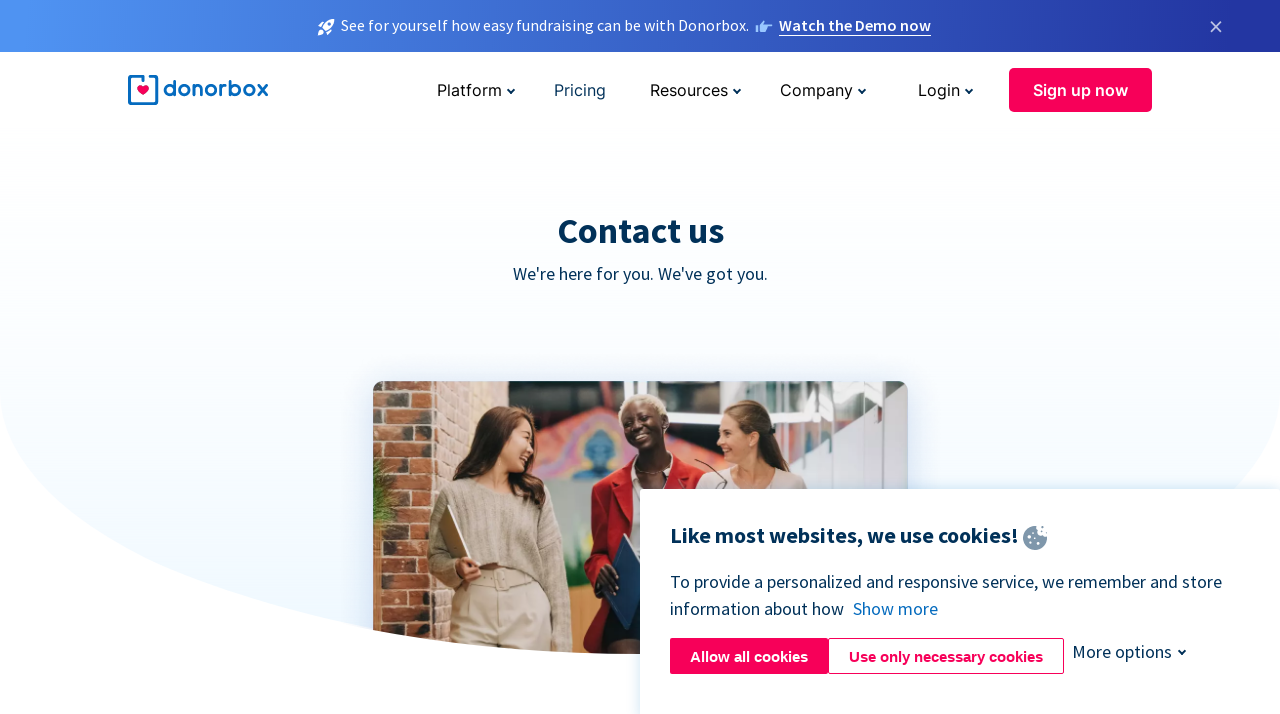

--- FILE ---
content_type: application/javascript
request_url: https://prism.app-us1.com/?a=252270099&u=https%3A%2F%2Fdonorbox.org%2Fcontact%3Foriginal_url%3Dhttps%253A%252F%252Fdonorbox.org%252F%253Futm_source%253DPoweredby%2526utm_campaign%253DAnnual%252BFund%2526utm_content%253D90990%2526utm_org%253DHarwinton%252BPublic%252BLibrary%26utm_campaign%3DAnnual%2BFund%26utm_content%3D90990%26utm_source%3DPoweredby
body_size: 124
content:
window.visitorGlobalObject=window.visitorGlobalObject||window.prismGlobalObject;window.visitorGlobalObject.setVisitorId('080f4296-457c-4d0d-80b8-f14fb2a8a934', '252270099');window.visitorGlobalObject.setWhitelistedServices('tracking', '252270099');

--- FILE ---
content_type: application/javascript; charset=UTF-8
request_url: https://donorbox.org/cdn-cgi/challenge-platform/scripts/jsd/main.js
body_size: 8815
content:
window._cf_chl_opt={AKGCx8:'b'};~function(X6,UH,Uj,UP,Uw,UT,Ub,Uv,X0,X2){X6=z,function(G,f,XH,X5,U,X){for(XH={G:391,f:360,U:232,X:274,E:237,a:257,B:427,Z:343},X5=z,U=G();!![];)try{if(X=parseInt(X5(XH.G))/1+parseInt(X5(XH.f))/2+-parseInt(X5(XH.U))/3+parseInt(X5(XH.X))/4+-parseInt(X5(XH.E))/5*(parseInt(X5(XH.a))/6)+-parseInt(X5(XH.B))/7+-parseInt(X5(XH.Z))/8,f===X)break;else U.push(U.shift())}catch(E){U.push(U.shift())}}(k,889606),UH=this||self,Uj=UH[X6(428)],UP={},UP[X6(334)]='o',UP[X6(433)]='s',UP[X6(419)]='u',UP[X6(214)]='z',UP[X6(393)]='n',UP[X6(366)]='I',UP[X6(336)]='b',Uw=UP,UH[X6(338)]=function(G,U,X,E,XI,XR,Xm,XN,Xk,B,D,o,h,Q,i,Y){if(XI={G:222,f:228,U:332,X:280,E:312,a:370,B:218,Z:362,e:252,D:230,o:210,h:373,Q:424,i:441,Y:292,d:267,A:255,y:372,J:353},XR={G:316,f:416,U:405,X:266,E:373,a:369,B:277,Z:266,e:369},Xm={G:417},XN={G:415,f:261,U:330,X:365},Xk=X6,B={'tewSQ':function(A,J){return A+J},'JYvOL':function(A,J){return J===A},'Yzqoz':Xk(XI.G),'qVlEX':function(A,y,J,V){return A(y,J,V)},'UfUUg':function(A,J){return A!==J},'JLvyE':Xk(XI.f),'jzBWU':Xk(XI.U),'PZuhB':function(A,J){return A===J}},U===null||U===void 0)return E;for(D=US(U),G[Xk(XI.X)][Xk(XI.E)]&&(D=D[Xk(XI.a)](G[Xk(XI.X)][Xk(XI.E)](U))),D=G[Xk(XI.B)][Xk(XI.Z)]&&G[Xk(XI.e)]?G[Xk(XI.B)][Xk(XI.Z)](new G[(Xk(XI.e))](D)):function(A,Xf,y,L,J){if(Xf=Xk,y={'QuxuW':function(V,L,XG){return XG=z,B[XG(Xm.G)](V,L)}},B[Xf(XR.G)](B[Xf(XR.f)],Xf(XR.U))){for(B[Xf(XR.X)](),L=0;L<Z[Xf(XR.E)];D[L+1]===D[L]?o[Xf(XR.a)](y[Xf(XR.B)](L,1),1):L+=1);return A}else{for(A[Xf(XR.Z)](),J=0;J<A[Xf(XR.E)];A[J]===A[J+1]?A[Xf(XR.e)](J+1,1):J+=1);return A}}(D),o='nAsAaAb'.split('A'),o=o[Xk(XI.D)][Xk(XI.o)](o),h=0;h<D[Xk(XI.h)];h++)if(Q=D[h],i=B[Xk(XI.Q)](UK,G,U,Q),o(i)){if(B[Xk(XI.i)](B[Xk(XI.Y)],B[Xk(XI.d)]))Y=i==='s'&&!G[Xk(XI.A)](U[Q]),B[Xk(XI.y)](Xk(XI.J),X+Q)?Z(X+Q,i):Y||Z(X+Q,U[Q]);else return'o.'+Z}else Z(X+Q,i);return E;function Z(A,y,Xz){Xz=Xk,Object[Xz(XN.G)][Xz(XN.f)][Xz(XN.U)](E,y)||(E[y]=[]),E[y][Xz(XN.X)](A)}},UT=X6(390)[X6(402)](';'),Ub=UT[X6(230)][X6(210)](UT),UH[X6(244)]=function(U,X,XM,XU,E,B,Z,D,o,h){for(XM={G:201,f:389,U:373,X:270,E:365,a:356},XU=X6,E={},E[XU(XM.G)]=function(Q,i){return i===Q},B=E,Z=Object[XU(XM.f)](X),D=0;D<Z[XU(XM.U)];D++)if(o=Z[D],'f'===o&&(o='N'),U[o]){for(h=0;h<X[Z[D]][XU(XM.U)];B[XU(XM.G)](-1,U[o][XU(XM.X)](X[Z[D]][h]))&&(Ub(X[Z[D]][h])||U[o][XU(XM.E)]('o.'+X[Z[D]][h])),h++);}else U[o]=X[Z[D]][XU(XM.a)](function(Q){return'o.'+Q})},Uv=null,X0=UW(),X2=function(aV,aJ,ad,aY,ai,ap,ar,XY,f,U,X,E){return aV={G:335,f:206,U:381,X:410,E:269,a:227,B:207,Z:278,e:439},aJ={G:291,f:207,U:281,X:396,E:402,a:329,B:204,Z:385,e:373,D:397,o:270,h:365,Q:356,i:291,Y:254,d:349,A:407,y:407,J:215,V:220,c:329,L:413,n:264,x:365,g:348,H:351,j:291,P:239,F:412,K:198,S:293,T:361,b:239,s:327,v:295,O:325,N:388,m:401,R:291,I:375,l:340,C:365,M:340,W:317},ad={G:375},aY={G:373},ai={G:440},ap={G:271,f:373,U:340,X:415,E:261,a:330,B:375,Z:415,e:415,D:261,o:440,h:282,Q:365,i:224,Y:305,d:215,A:371,y:365,J:440,V:291,c:378,L:308,n:349,x:365,g:361,H:249,j:261,P:410,F:342,K:383,S:269,T:313,b:204,s:283,v:440,O:408,N:411,m:285,R:226,I:386,l:365,C:311,M:324,W:215,k0:355,k1:371,k2:365,k3:223,k4:221,k5:386,k6:365,k7:400,k8:243,k9:288,kk:425,kz:315,kG:381,kf:302,kU:294,kX:425,kE:368,ka:289,kB:315,kZ:287,ke:302,ku:392,kD:379,ko:352,kh:285,kQ:216,kr:202,kp:349,ki:365,kY:432,kd:337,kA:227,kt:412,ky:401},ar={G:355},XY=X6,f={'rlgTf':XY(aV.G),'VGgqg':XY(aV.f),'eOgIB':function(a,B){return B==a},'FaHdc':function(a,B){return a|B},'cIJuS':function(a,B){return a<<B},'tWnFB':function(a,B){return a(B)},'kqPsH':function(a,B){return B&a},'uoUJR':function(a,B){return a-B},'KyTxv':XY(aV.U),'fhdHh':function(a,B){return a==B},'gDFGr':function(a,B){return a+B},'xATyU':function(a,B){return B==a},'jPPVp':function(a,B){return a>B},'DjZMp':function(a,B){return B|a},'URQHl':function(a,B){return a<<B},'JkIdk':function(a,B){return a&B},'ffMXG':function(a,B){return a(B)},'pBDoS':function(a,B){return a!==B},'YZRQt':XY(aV.X),'zXIOY':function(a,B){return a>B},'jtKPT':XY(aV.E),'GUeTP':function(a,B){return a<B},'dlLdZ':function(a,B){return a==B},'DDisF':function(a,B){return a>B},'leDUj':function(a,B){return a|B},'KCUYm':function(a,B){return B&a},'ibktk':function(a,B){return B==a},'shdyE':function(a,B){return a-B},'GQoMI':function(a,B){return B|a},'vRrzH':function(a,B){return B==a},'kMbuj':function(a,B){return a(B)},'YcBdK':function(a,B){return a&B},'HxQgp':function(a,B){return a|B},'oSXzG':function(a,B){return a(B)},'uFfpS':function(a,B){return B==a},'kTSWb':function(a,B){return a-B},'mvivo':XY(aV.a),'nYSZg':function(a,B){return a(B)},'EFdYb':XY(aV.B),'vqTcm':function(a,B){return a(B)},'vMuHj':function(a,B){return B!=a},'gFtFt':function(a,B){return a(B)},'JDOUZ':function(a,B){return a==B},'SJZZo':function(a,B){return B*a},'eckJT':function(a,B){return a<B},'FUZBN':function(a,B){return B!==a},'DIZrv':function(a,B){return B!=a},'gYvqt':function(a,B){return a==B},'FEArF':function(a,B){return a<B},'ylpxP':function(a,B){return a==B},'ZtrnG':function(a,B){return a(B)},'WBBnj':function(a,B){return a<B},'CtdXt':function(a,B){return a-B},'FKWzV':function(a,B){return a==B}},U=String[XY(aV.Z)],X={'h':function(a,aQ,Xd){return aQ={G:242,f:240,U:314,X:340,E:440},Xd=XY,f[Xd(ar.G)](null,a)?'':X.g(a,6,function(B,XA){return XA=Xd,f[XA(aQ.G)]!==XA(aQ.f)?f[XA(aQ.U)][XA(aQ.X)](B):U[XA(aQ.E)](X)})},'g':function(B,Z,D,Xt,o,Q,i,Y,A,y,J,V,L,x,H,T,s,j,P,F){if(Xt=XY,f[Xt(ap.G)](null,B))return'';for(Q={},i={},Y='',A=2,y=3,J=2,V=[],L=0,x=0,H=0;H<B[Xt(ap.f)];H+=1)if(j=B[Xt(ap.U)](H),Object[Xt(ap.X)][Xt(ap.E)][Xt(ap.a)](Q,j)||(Q[j]=y++,i[j]=!0),P=f[Xt(ap.B)](Y,j),Object[Xt(ap.Z)][Xt(ap.E)][Xt(ap.a)](Q,P))Y=P;else{if(Object[Xt(ap.e)][Xt(ap.D)][Xt(ap.a)](i,Y)){if(256>Y[Xt(ap.o)](0)){for(o=0;o<J;L<<=1,f[Xt(ap.h)](x,Z-1)?(x=0,V[Xt(ap.Q)](D(L)),L=0):x++,o++);for(F=Y[Xt(ap.o)](0),o=0;f[Xt(ap.i)](8,o);L=f[Xt(ap.Y)](L<<1.87,f[Xt(ap.d)](F,1)),x==Z-1?(x=0,V[Xt(ap.Q)](D(L)),L=0):x++,F>>=1,o++);}else{for(F=1,o=0;o<J;L=F|L<<1.76,x==f[Xt(ap.A)](Z,1)?(x=0,V[Xt(ap.y)](D(L)),L=0):x++,F=0,o++);for(F=Y[Xt(ap.J)](0),o=0;16>o;L=1.98&F|L<<1,x==f[Xt(ap.A)](Z,1)?(x=0,V[Xt(ap.Q)](D(L)),L=0):x++,F>>=1,o++);}A--,A==0&&(A=Math[Xt(ap.V)](2,J),J++),delete i[Y]}else for(F=Q[Y],o=0;o<J;L=f[Xt(ap.c)](f[Xt(ap.L)](L,1),f[Xt(ap.n)](F,1)),x==f[Xt(ap.A)](Z,1)?(x=0,V[Xt(ap.x)](f[Xt(ap.g)](D,L)),L=0):x++,F>>=1,o++);Y=(A--,0==A&&(A=Math[Xt(ap.V)](2,J),J++),Q[P]=y++,String(j))}if(f[Xt(ap.H)]('',Y)){if(Object[Xt(ap.e)][Xt(ap.j)][Xt(ap.a)](i,Y)){if(Xt(ap.P)===f[Xt(ap.F)]){if(f[Xt(ap.K)](256,Y[Xt(ap.J)](0))){if(Xt(ap.S)===f[Xt(ap.T)]){for(o=0;f[Xt(ap.b)](o,J);L<<=1,f[Xt(ap.s)](x,Z-1)?(x=0,V[Xt(ap.x)](D(L)),L=0):x++,o++);for(F=Y[Xt(ap.v)](0),o=0;f[Xt(ap.O)](8,o);L=f[Xt(ap.N)](L<<1.48,f[Xt(ap.m)](F,1)),f[Xt(ap.R)](x,f[Xt(ap.I)](Z,1))?(x=0,V[Xt(ap.l)](D(L)),L=0):x++,F>>=1,o++);}else{for(U=1,O=0;N<j;I=f[Xt(ap.c)](f[Xt(ap.C)](D,1),C),M==W-1?(k0=0,k1[Xt(ap.l)](f[Xt(ap.M)](k2,k3)),k4=0):k5++,k6=0,R++);for(k7=k8[Xt(ap.v)](0),k9=0;16>kk;kG=kf<<1.4|f[Xt(ap.W)](kU,1),f[Xt(ap.k0)](kX,f[Xt(ap.k1)](kE,1))?(ka=0,kB[Xt(ap.k2)](kZ(ke)),ku=0):kD++,ko>>=1,kz++);}}else{for(F=1,o=0;f[Xt(ap.b)](o,J);L=f[Xt(ap.k3)](L<<1.39,F),f[Xt(ap.k4)](x,f[Xt(ap.k5)](Z,1))?(x=0,V[Xt(ap.k6)](f[Xt(ap.k7)](D,L)),L=0):x++,F=0,o++);for(F=Y[Xt(ap.o)](0),o=0;16>o;L=f[Xt(ap.L)](L,1)|f[Xt(ap.k8)](F,1),Z-1==x?(x=0,V[Xt(ap.k2)](D(L)),L=0):x++,F>>=1,o++);}A--,A==0&&(A=Math[Xt(ap.V)](2,J),J++),delete i[Y]}else{if(!Z[Xt(ap.k9)])return;J===Xt(ap.kk)?(T={},T[Xt(ap.kz)]=Xt(ap.kG),T[Xt(ap.kf)]=F.r,T[Xt(ap.kU)]=Xt(ap.kX),Y[Xt(ap.kE)][Xt(ap.ka)](T,'*')):(s={},s[Xt(ap.kB)]=f[Xt(ap.kZ)],s[Xt(ap.ke)]=y.r,s[Xt(ap.kU)]=Xt(ap.ku),s[Xt(ap.kD)]=J,A[Xt(ap.kE)][Xt(ap.ka)](s,'*'))}}else for(F=Q[Y],o=0;o<J;L=f[Xt(ap.ko)](L<<1.4,f[Xt(ap.kh)](F,1)),x==Z-1?(x=0,V[Xt(ap.k2)](f[Xt(ap.kQ)](D,L)),L=0):x++,F>>=1,o++);A--,f[Xt(ap.kr)](0,A)&&J++}for(F=2,o=0;o<J;L=f[Xt(ap.N)](L<<1.74,f[Xt(ap.kp)](F,1)),x==Z-1?(x=0,V[Xt(ap.ki)](D(L)),L=0):x++,F>>=1,o++);for(;;)if(L<<=1,x==f[Xt(ap.kY)](Z,1)){if(f[Xt(ap.kd)]!==Xt(ap.kA))V();else{V[Xt(ap.Q)](f[Xt(ap.kt)](D,L));break}}else x++;return V[Xt(ap.ky)]('')},'j':function(a,Xy){return Xy=XY,a==null?'':a==''?null:X.i(a[Xy(aY.G)],32768,function(B,XJ){return XJ=Xy,a[XJ(ai.G)](B)})},'i':function(B,Z,D,ay,Xc,o,Q,i,Y,A,y,J,V,L,x,H,j,P,T,F,K,S,O,N){for(ay={G:346},Xc=XY,o={'neaUZ':function(s,O,XV){return XV=z,f[XV(ad.G)](s,O)},'MXeno':function(s,O){return s<O},'XSrLw':function(s,O){return O===s}},Q=[],i=4,Y=4,A=3,y=[],L=D(0),x=Z,H=1,J=0;3>J;Q[J]=J,J+=1);for(j=0,P=Math[Xc(aJ.G)](2,2),V=1;P!=V;)if(Xc(aJ.f)===f[Xc(aJ.U)]){for(F=Xc(aJ.X)[Xc(aJ.E)]('|'),K=0;!![];){switch(F[K++]){case'0':V<<=1;continue;case'1':x>>=1;continue;case'2':x==0&&(x=Z,L=f[Xc(aJ.a)](D,H++));continue;case'3':S=L&x;continue;case'4':j|=(f[Xc(aJ.B)](0,S)?1:0)*V;continue}break}}else if(O=y[x],O==='f'&&(O='N'),Z[O]){for(N=0;o[Xc(aJ.Z)](N,H[j[P]][Xc(aJ.e)]);o[Xc(aJ.D)](-1,F[O][Xc(aJ.o)](K[S[T]][N]))&&(H(s[U[O]][N])||N[O][Xc(aJ.h)]('o.'+P[R[I]][N])),N++);}else D[O]=C[M[W]][Xc(aJ.Q)](function(k3,XL){return XL=Xc,o[XL(ay.G)]('o.',k3)});switch(j){case 0:for(j=0,P=Math[Xc(aJ.i)](2,8),V=1;f[Xc(aJ.Y)](V,P);S=f[Xc(aJ.d)](L,x),x>>=1,0==x&&(x=Z,L=f[Xc(aJ.A)](D,H++)),j|=V*(0<S?1:0),V<<=1);T=f[Xc(aJ.y)](U,j);break;case 1:for(j=0,P=Math[Xc(aJ.G)](2,16),V=1;V!=P;S=f[Xc(aJ.J)](L,x),x>>=1,f[Xc(aJ.V)](0,x)&&(x=Z,L=f[Xc(aJ.c)](D,H++)),j|=f[Xc(aJ.L)](f[Xc(aJ.n)](0,S)?1:0,V),V<<=1);T=U(j);break;case 2:return''}for(J=Q[3]=T,y[Xc(aJ.x)](T);;)if(f[Xc(aJ.g)](Xc(aJ.H),Xc(aJ.H)))return;else{if(H>B)return'';for(j=0,P=Math[Xc(aJ.j)](2,A),V=1;f[Xc(aJ.P)](V,P);S=x&L,x>>=1,x==0&&(x=Z,L=f[Xc(aJ.F)](D,H++)),j|=(0<S?1:0)*V,V<<=1);switch(T=j){case 0:for(j=0,P=Math[Xc(aJ.G)](2,8),V=1;V!=P;S=L&x,x>>=1,f[Xc(aJ.K)](0,x)&&(x=Z,L=D(H++)),j|=(f[Xc(aJ.S)](0,S)?1:0)*V,V<<=1);Q[Y++]=f[Xc(aJ.T)](U,j),T=Y-1,i--;break;case 1:for(j=0,P=Math[Xc(aJ.i)](2,16),V=1;f[Xc(aJ.b)](V,P);S=L&x,x>>=1,f[Xc(aJ.s)](0,x)&&(x=Z,L=f[Xc(aJ.v)](D,H++)),j|=(f[Xc(aJ.O)](0,S)?1:0)*V,V<<=1);Q[Y++]=f[Xc(aJ.F)](U,j),T=f[Xc(aJ.N)](Y,1),i--;break;case 2:return y[Xc(aJ.m)]('')}if(i==0&&(i=Math[Xc(aJ.R)](2,A),A++),Q[T])T=Q[T];else if(Y===T)T=f[Xc(aJ.I)](J,J[Xc(aJ.l)](0));else return null;y[Xc(aJ.C)](T),Q[Y++]=J+T[Xc(aJ.M)](0),i--,J=T,f[Xc(aJ.W)](0,i)&&(i=Math[Xc(aJ.j)](2,A),A++)}}},E={},E[XY(aV.e)]=X.h,E}(),X3();function UC(Ep,XD,G,f,U){return Ep={G:275,f:319},XD=X6,G=3600,f=Ul(),U=Math[XD(Ep.G)](Date[XD(Ep.f)]()/1e3),U-f>G?![]:!![]}function Ul(Er,Xu,G){return Er={G:423,f:275},Xu=X6,G=UH[Xu(Er.G)],Math[Xu(Er.f)](+atob(G.t))}function UO(G,E7,E6,XE,f,U){E7={G:234,f:211},E6={G:262,f:260,U:384},XE=X6,f={'wsota':XE(E7.G),'YsQEJ':function(X,E){return X(E)},'NqJqw':function(X){return X()}},U=Us(),UM(U.r,function(X,Xa){Xa=XE,typeof G===f[Xa(E6.G)]&&f[Xa(E6.f)](G,X),f[Xa(E6.U)](UR)}),U.e&&X1(XE(E7.f),U.e)}function UN(EX,XB,f,U,X,B,E){if(EX={G:376,f:350,U:286,X:310,E:323,a:197,B:374,Z:276,e:299,D:423,o:440,h:365,Q:310,i:365,Y:286,d:440,A:197,y:365,J:291,V:393},XB=X6,f={},f[XB(EX.G)]=function(a,B){return a<B},f[XB(EX.f)]=function(a,B){return B==a},f[XB(EX.U)]=function(a,B){return a<<B},f[XB(EX.X)]=function(a,B){return a&B},f[XB(EX.E)]=function(a,B){return a<<B},f[XB(EX.a)]=function(a,B){return a==B},f[XB(EX.B)]=function(a,B){return a===B},f[XB(EX.Z)]=XB(EX.e),U=f,X=UH[XB(EX.D)],!X){if(U[XB(EX.B)](U[XB(EX.Z)],XB(EX.e)))return null;else{if(256>ke[XB(EX.o)](0)){for(zD=0;U[XB(EX.G)](zo,zh);zr<<=1,U[XB(EX.f)](zp,zi-1)?(zY=0,zd[XB(EX.h)](zA(zt)),zy=0):zJ++,zQ++);for(B=zV[XB(EX.o)](0),zc=0;8>zL;zx=U[XB(EX.U)](zg,1)|U[XB(EX.Q)](B,1),zq==zH-1?(zj=0,zP[XB(EX.i)](zw(zF)),zK=0):zS++,B>>=1,zn++);}else{for(B=1,zT=0;zb<zs;zO=U[XB(EX.Y)](zN,1)|B,U[XB(EX.f)](zm,zR-1)?(zI=0,zl[XB(EX.h)](zC(zM)),zW=0):G0++,B=0,zv++);for(B=G1[XB(EX.d)](0),G2=0;16>G3;G5=U[XB(EX.E)](G6,1)|B&1,U[XB(EX.A)](G7,G8-1)?(G9=0,Gk[XB(EX.y)](Gz(GG)),Gf=0):GU++,B>>=1,G4++);}zU--,zX==0&&(zE=za[XB(EX.J)](2,zB),zZ++),delete ze[zu]}}return E=X.i,typeof E!==XB(EX.V)||E<30?null:E}function z(G,f,U,X){return G=G-197,U=k(),X=U[G],X}function UK(G,U,X,XK,X8,E,B,Z){E=(XK={G:234,f:334,U:245,X:218,E:395,a:218,B:431,Z:284},X8=X6,{'phbxQ':X8(XK.G),'busIX':function(e,D,o){return e(D,o)}});try{B=U[X]}catch(e){return'i'}if(B==null)return void 0===B?'u':'x';if(X8(XK.f)==typeof B)try{if(X8(XK.G)==typeof B[X8(XK.U)])return B[X8(XK.U)](function(){}),'p'}catch(D){}return G[X8(XK.X)][X8(XK.E)](B)?'a':B===G[X8(XK.a)]?'D':B===!0?'T':B===!1?'F':(Z=typeof B,E[X8(XK.B)]==Z?E[X8(XK.Z)](UF,G,B)?'N':'f':Uw[Z]||'?')}function UF(f,U,XP,X7,X,E){return XP={G:322,f:322,U:296,X:296,E:415,a:307,B:330,Z:270,e:225},X7=X6,X={},X[X7(XP.G)]=function(B,Z){return B instanceof Z},E=X,E[X7(XP.f)](U,f[X7(XP.U)])&&0<f[X7(XP.X)][X7(XP.E)][X7(XP.a)][X7(XP.B)](U)[X7(XP.Z)](X7(XP.e))}function X3(aj,aH,ag,Xn,G,f,U,X,E){if(aj={G:381,f:392,U:418,X:344,E:423,a:434,B:344,Z:290,e:333,D:205,o:205},aH={G:213,f:326,U:387,X:321,E:272,a:263,B:434,Z:250,e:205,D:359,o:315,h:213,Q:302,i:294,Y:387,d:379,A:368,y:289},ag={G:422,f:354},Xn=X6,G={'plNga':function(a){return a()},'KCQxk':function(a,B){return a(B)},'uceyv':Xn(aj.G),'rXKRr':Xn(aj.f),'YUaZV':Xn(aj.U),'oxmle':Xn(aj.X),'FnIgL':function(a){return a()}},f=UH[Xn(aj.E)],!f)return;if(!UC())return;(U=![],X=function(Xx){if(Xx=Xn,!U){if(U=!![],!G[Xx(ag.G)](UC))return;G[Xx(ag.f)](UO,function(a){X4(f,a)})}},Uj[Xn(aj.a)]!==Xn(aj.B))?X():UH[Xn(aj.Z)]?Uj[Xn(aj.Z)](Xn(aj.e),X):(E=Uj[Xn(aj.D)]||function(){},Uj[Xn(aj.o)]=function(Xg,a,B,e){(Xg=Xn,a={},a[Xg(aH.G)]=G[Xg(aH.f)],a[Xg(aH.U)]=G[Xg(aH.X)],B=a,Xg(aH.E)!==G[Xg(aH.a)])?(E(),Uj[Xg(aH.B)]!==G[Xg(aH.Z)]&&(Uj[Xg(aH.e)]=E,G[Xg(aH.D)](X))):(e={},e[Xg(aH.o)]=B[Xg(aH.h)],e[Xg(aH.Q)]=E.r,e[Xg(aH.i)]=B[Xg(aH.Y)],e[Xg(aH.d)]=a,X[Xg(aH.A)][Xg(aH.y)](e,'*'))})}function Us(E3,XX,U,X,E,a,B,Z){U=(E3={G:199,f:199,U:421,X:200,E:436,a:367,B:364,Z:377,e:300,D:328,o:406,h:212,Q:341,i:279,Y:301,d:208,A:247,y:365,J:420,V:440,c:238,L:365},XX=X6,{'xkIAL':function(D,o){return o|D},'Sdzld':function(D,o){return D-o},'LWfXh':function(D,o){return D(o)},'cxhQt':function(D,o){return D|o},'UIwJd':XX(E3.G)});try{if(XX(E3.f)===U[XX(E3.U)])return X=Uj[XX(E3.X)](XX(E3.E)),X[XX(E3.a)]=XX(E3.B),X[XX(E3.Z)]='-1',Uj[XX(E3.e)][XX(E3.D)](X),E=X[XX(E3.o)],a={},a=pRIb1(E,E,'',a),a=pRIb1(E,E[XX(E3.h)]||E[XX(E3.Q)],'n.',a),a=pRIb1(E,X[XX(E3.i)],'d.',a),Uj[XX(E3.e)][XX(E3.Y)](X),B={},B.r=a,B.e=null,B;else{for(v=1,O=0;N<m;I=U[XX(E3.d)](l<<1.28,C),M==U[XX(E3.A)](W,1)?(k0=0,k1[XX(E3.y)](U[XX(E3.J)](k2,k3)),k4=0):k5++,k6=0,R++);for(k7=k8[XX(E3.V)](0),k9=0;16>kk;kG=U[XX(E3.c)](kf<<1,1&kU),kE-1==kX?(ka=0,kB[XX(E3.L)](kZ(ke)),ku=0):kD++,ko>>=1,kz++);}}catch(o){return Z={},Z.r={},Z.e=o,Z}}function X1(X,E,Ex,Xi,a,B,Z,D,o,h,Q,i,Y){if(Ex={G:331,f:380,U:339,X:423,E:203,a:217,B:298,Z:382,e:259,D:256,o:357,h:394,Q:297,i:435,Y:246,d:217,A:246,y:209,J:209,V:258,c:217,L:258,n:248,x:217,g:403,H:304,j:233,P:414,F:315,K:229,S:345,T:439},Xi=X6,a={'JQrBx':function(d,A){return d(A)}},!a[Xi(Ex.G)](UI,0))return![];Z=(B={},B[Xi(Ex.f)]=X,B[Xi(Ex.U)]=E,B);try{D=UH[Xi(Ex.X)],o=Xi(Ex.E)+UH[Xi(Ex.a)][Xi(Ex.B)]+Xi(Ex.Z)+D.r+Xi(Ex.e),h=new UH[(Xi(Ex.D))](),h[Xi(Ex.o)](Xi(Ex.h),o),h[Xi(Ex.Q)]=2500,h[Xi(Ex.i)]=function(){},Q={},Q[Xi(Ex.Y)]=UH[Xi(Ex.d)][Xi(Ex.A)],Q[Xi(Ex.y)]=UH[Xi(Ex.a)][Xi(Ex.J)],Q[Xi(Ex.V)]=UH[Xi(Ex.c)][Xi(Ex.L)],Q[Xi(Ex.n)]=UH[Xi(Ex.x)][Xi(Ex.g)],Q[Xi(Ex.H)]=X0,i=Q,Y={},Y[Xi(Ex.j)]=Z,Y[Xi(Ex.P)]=i,Y[Xi(Ex.F)]=Xi(Ex.K),h[Xi(Ex.S)](X2[Xi(Ex.T)](Y))}catch(d){}}function US(G,XS,X9,f){for(XS={G:370,f:389,U:273},X9=X6,f=[];null!==G;f=f[X9(XS.G)](Object[X9(XS.f)](G)),G=Object[X9(XS.U)](G));return f}function X4(U,X,aP,Xq,E,a){if(aP={G:288,f:425,U:315,X:381,E:302,a:294,B:425,Z:368,e:289,D:315,o:302,h:294,Q:392,i:379},Xq=X6,!U[Xq(aP.G)])return;X===Xq(aP.f)?(E={},E[Xq(aP.U)]=Xq(aP.X),E[Xq(aP.E)]=U.r,E[Xq(aP.a)]=Xq(aP.B),UH[Xq(aP.Z)][Xq(aP.e)](E,'*')):(a={},a[Xq(aP.D)]=Xq(aP.X),a[Xq(aP.o)]=U.r,a[Xq(aP.h)]=Xq(aP.Q),a[Xq(aP.i)]=X,UH[Xq(aP.Z)][Xq(aP.e)](a,'*'))}function UM(f,U,EV,EJ,Ey,Et,Xo,X,E,a,B,Z){EV={G:231,f:297,U:265,X:398,E:309,a:236,B:399,Z:203,e:347,D:268,o:423,h:430,Q:217,i:256,Y:357,d:394,A:236,y:399,J:217,V:298,c:288,L:297,n:435,x:437,g:241,H:404,j:409,P:288,F:345,K:439,S:363},EJ={G:426},Ey={G:265,f:320,U:398,X:320,E:425,a:309,B:438},Et={G:231},Xo=X6,X={},X[Xo(EV.G)]=Xo(EV.f),X[Xo(EV.U)]=function(e,D){return e>=D},X[Xo(EV.X)]=function(e,D){return e<D},X[Xo(EV.E)]=function(e,D){return e+D},X[Xo(EV.a)]=function(e,D){return e+D},X[Xo(EV.B)]=Xo(EV.Z),X[Xo(EV.e)]=Xo(EV.D),E=X,a=UH[Xo(EV.o)],console[Xo(EV.h)](UH[Xo(EV.Q)]),B=new UH[(Xo(EV.i))](),B[Xo(EV.Y)](Xo(EV.d),E[Xo(EV.a)](E[Xo(EV.A)](E[Xo(EV.y)],UH[Xo(EV.J)][Xo(EV.V)]),E[Xo(EV.e)])+a.r),a[Xo(EV.c)]&&(B[Xo(EV.L)]=5e3,B[Xo(EV.n)]=function(Xh){Xh=Xo,U(E[Xh(Et.G)])}),B[Xo(EV.x)]=function(XQ){XQ=Xo,E[XQ(Ey.G)](B[XQ(Ey.f)],200)&&E[XQ(Ey.U)](B[XQ(Ey.X)],300)?U(XQ(Ey.E)):U(E[XQ(Ey.a)](XQ(Ey.B),B[XQ(Ey.f)]))},B[Xo(EV.g)]=function(Xr){Xr=Xo,U(Xr(EJ.G))},Z={'t':Ul(),'lhr':Uj[Xo(EV.H)]&&Uj[Xo(EV.H)][Xo(EV.j)]?Uj[Xo(EV.H)][Xo(EV.j)]:'','api':a[Xo(EV.P)]?!![]:![],'c':Um(),'payload':f},B[Xo(EV.F)](X2[Xo(EV.K)](JSON[Xo(EV.S)](Z)))}function UI(G,EQ,Xe){return EQ={G:219},Xe=X6,Math[Xe(EQ.G)]()<G}function UR(Eh,XZ,G,f,X,E,a,B){if(Eh={G:253,f:306,U:318,X:389,E:373,a:358,B:235,Z:373,e:270,D:365,o:356,h:303,Q:251},XZ=X6,G={'QmNSG':function(U,X){return X===U},'kSdug':function(U,X){return U<X},'fPpFS':function(U){return U()},'Qdizd':XZ(Eh.G),'hSRII':function(U,X){return U(X)},'XAqta':function(U,X){return X*U}},f=G[XZ(Eh.f)](UN),f===null)return;if(Uv){if(XZ(Eh.G)!==G[XZ(Eh.U)]){for(X=Q[XZ(Eh.X)](i),E=0;E<X[XZ(Eh.E)];E++)if(a=X[E],G[XZ(Eh.a)]('f',a)&&(a='N'),g[a]){for(B=0;G[XZ(Eh.B)](B,H[X[E]][XZ(Eh.Z)]);-1===j[a][XZ(Eh.e)](P[X[E]][B])&&(F(K[X[E]][B])||S[a][XZ(Eh.D)]('o.'+T[X[E]][B])),B++);}else b[a]=s[X[E]][XZ(Eh.o)](function(I){return'o.'+I})}else G[XZ(Eh.h)](clearTimeout,Uv)}Uv=setTimeout(function(){UO()},G[XZ(Eh.Q)](f,1e3))}function k(aw){return aw='bind,error on cf_chl_props,clientInformation,dXTmb,symbol,kqPsH,oSXzG,_cf_chl_opt,Array,random,JDOUZ,vRrzH,JZgrE,GQoMI,jPPVp,[native code],ibktk,SOiAb,ZUnUo,jsd,includes,NKDcv,899328UETEcy,errorInfoObject,function,kSdug,HKjQP,134335RfVufS,cxhQt,DIZrv,lMQCU,onerror,rlgTf,YcBdK,rxvNi8,catch,CnwA5,Sdzld,pkLOA2,pBDoS,oxmle,XAqta,Set,rozYn,vMuHj,isNaN,XMLHttpRequest,216EAxhLK,LRmiB4,/invisible/jsd,YsQEJ,hasOwnProperty,wsota,YUaZV,eckJT,eekwr,sort,jzBWU,/jsd/oneshot/d251aa49a8a3/0.1786351347792301:1770103328:QIW1lO9ViCggh_L9xi7wYCo4IaV4Ia7JDzKEosm6cWY/,qMJXP,indexOf,fhdHh,mNzzO,getPrototypeOf,3568460ilYOMW,floor,faFrr,QuxuW,fromCharCode,contentDocument,Object,EFdYb,xATyU,dlLdZ,busIX,KCUYm,vjrdF,KyTxv,api,postMessage,addEventListener,pow,JLvyE,FEArF,event,ZtrnG,Function,timeout,AKGCx8,ouPBc,body,removeChild,sid,hSRII,JBxy9,DjZMp,fPpFS,toString,URQHl,PcuPO,Zatxn,cIJuS,getOwnPropertyNames,jtKPT,VGgqg,source,JYvOL,FKWzV,Qdizd,now,status,rXKRr,DVJZC,Ngtof,tWnFB,WBBnj,uceyv,ylpxP,appendChild,vqTcm,call,JQrBx,WSbeh,DOMContentLoaded,object,hPWca,boolean,mvivo,pRIb1,TYlZ6,charAt,navigator,YZRQt,8976384IiuPmK,loading,send,neaUZ,kQkZI,FUZBN,JkIdk,ypfOG,jeepb,HxQgp,d.cookie,KCQxk,eOgIB,map,open,QmNSG,FnIgL,3190228BPbrJc,ffMXG,from,stringify,display: none,push,bigint,style,parent,splice,concat,uoUJR,PZuhB,length,sfhQL,gDFGr,stoxu,tabIndex,FaHdc,detail,AdeF3,cloudflare-invisible,/b/ov1/0.1786351347792301:1770103328:QIW1lO9ViCggh_L9xi7wYCo4IaV4Ia7JDzKEosm6cWY/,zXIOY,NqJqw,MXeno,shdyE,yEWSl,CtdXt,keys,_cf_chl_opt;JJgc4;PJAn2;kJOnV9;IWJi4;OHeaY1;DqMg0;FKmRv9;LpvFx1;cAdz2;PqBHf2;nFZCC5;ddwW5;pRIb1;rxvNi8;RrrrA2;erHi9,1382612sobtbn,error,number,POST,isArray,3|1|2|4|0,XSrLw,AMnyg,wLncA,kMbuj,join,split,aUjz8,location,xFqCP,contentWindow,gFtFt,DDisF,href,IwDOO,leDUj,nYSZg,SJZZo,chctx,prototype,Yzqoz,tewSQ,hKlBz,undefined,LWfXh,UIwJd,plNga,__CF$cv$params,qVlEX,success,xhr-error,4138393UoJNuS,document,randomUUID,log,phbxQ,kTSWb,string,readyState,ontimeout,iframe,onload,http-code:,rezxdYrMfa,charCodeAt,UfUUg,Tindm,gYvqt,LKBZx,createElement,UpDQU,uFfpS,/cdn-cgi/challenge-platform/h/,GUeTP,onreadystatechange,tOjAX5cgmCEGIDlY-Mp1sah8wi$3ZRf4W6orx+KdqJke09nNQBFyLb72TzvPuUHVS,cLMaP,xkIAL,SSTpq3'.split(','),k=function(){return aw},k()}function Um(){return UN()!==null}function UW(Ec,Xp){return Ec={G:429},Xp=X6,crypto&&crypto[Xp(Ec.G)]?crypto[Xp(Ec.G)]():''}}()